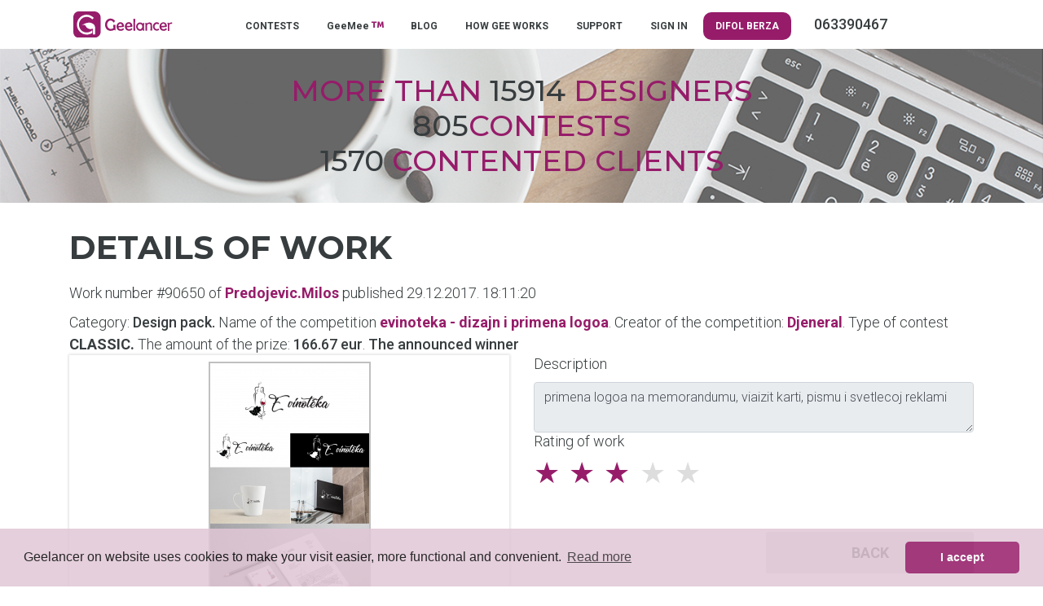

--- FILE ---
content_type: text/html; charset=UTF-8
request_url: https://geelancer.com/designcontest/evinoteka---dizajn-i-primena-logoa-769/Predojevic.Milos/90650/
body_size: 5461
content:
<!DOCTYPE html>
<html lang="en">
  <head>
<meta charset="utf-8">
<meta name="viewport" content="width=device-width, initial-scale=1.0, shrink-to-fit=no">
<meta name="facebook-domain-verification" content="spcfv2os43qshpu7xg3mdsjx0o95d7" />
<title>Details of work | evinoteka - dizajn i primena logoa</title>

<meta name="description" content="">
<meta property="og:title" content="Details of work | evinoteka - dizajn i primena logoa">
        <meta property="og:url" content="https://geelancer.com/designcontest/evinoteka---dizajn-i-primena-logoa-769/Predojevic.Milos/90650/"/>

        <meta property="og:site_name" content="Geelancer.com"/>
        <meta property="og:description" content="">
         <meta property="og:image" content="https://geelancer.com/assets/geelancer-logo.svg" />
<link rel="image_src" href="https://geelancer.com/assets/geelancer-logo.svg" />

<base href="https://geelancer.com/">
<link rel="shortcut icon" href="https://geelancer.com/images/icon/favicon.png">
<link href="css/bootstrap.css" rel="stylesheet" type="text/css"/>
<link href="css/animate.css" rel="stylesheet" type="text/css"/>
<link href="stylesheets/style.css" rel="stylesheet" type="text/css"/>
<link href="stylesheets/mainmenu.css" rel="stylesheet" type="text/css"/>
<link rel="stylesheet" href="webfonts/pro/css/fontawesome-all.min.css" media="screen, projection" type="text/css" />
<link href="https://fonts.googleapis.com/css?family=Montserrat:500,700|Roboto:300,500,700" rel="stylesheet">
<link rel="stylesheet" type="text/css" href="https://geelancer.com/css/highslide.css" />
<script type="text/javascript" src="https://geelancer.com/js/highslide.js"></script>
<script type="text/javascript">
	hs.graphicsDir = 'https://geelancer.com/css/graphics/';
	hs.align = 'center';
	hs.transitions = ['expand', 'crossfade'];
	hs.outlineType = 'rounded-white';
	hs.fadeInOut = true;
	hs.dimmingOpacity = 0.75;
	// define the restraining box
	hs.useBox = false;
	hs.width = 1000;
	hs.height = 750;
	// Add the controlbar
	hs.addSlideshow({
		//slideshowGroup: 'group1',
		interval: 5000,
		repeat: false,
		useControls: true,
		fixedControls: 'fit',
		overlayOptions: {
		opacity: 1,
		position: 'bottom center',
		hideOnMouseOut: true
		}
	});
</script>
<script src="js/cookieconsent.min.js"></script>
<script>
window.addEventListener("load", function(){
window.cookieconsent.initialise({
  "palette": {
    "popup": {
      "background": "#E1C7D6"
    },
    "button": {
      "background": "#961c6a"
    }
  },
  "theme": "classic",
  "content": {
    "message": "Geelancer on website uses cookies to make your visit easier, more functional and convenient.",
    "dismiss": "I accept",
    "deny": "I do not accept",
    "link": "Read more",
    "href": "https://geelancer.com/privacy-policy/"
  }
})});
</script>
<link href="css/style-goxi.css" rel="stylesheet" type="text/css"/>
<!-- Global site tag (gtag.js) - Google Analytics -->
<script async src="https://www.googletagmanager.com/gtag/js?id=UA-86569449-1"></script>
<script>
window.dataLayer = window.dataLayer || [];
function gtag(){dataLayer.push(arguments);}
gtag('js', new Date());

gtag('config', 'UA-86569449-1');
gtag('config', 'AW-732462867');
</script>
<!-- Facebook Pixel Code -->
<script>
!function(f,b,e,v,n,t,s)
{if(f.fbq)return;n=f.fbq=function(){n.callMethod?
n.callMethod.apply(n,arguments):n.queue.push(arguments)};
if(!f._fbq)f._fbq=n;n.push=n;n.loaded=!0;n.version='2.0';
n.queue=[];t=b.createElement(e);t.async=!0;
t.src=v;s=b.getElementsByTagName(e)[0];
s.parentNode.insertBefore(t,s)}(window, document,'script',
'https://connect.facebook.net/en_US/fbevents.js');
fbq('init', '442608713505330');
fbq('track', 'PageView');
</script>
<noscript><img height="1" width="1" style="display:none"
src="https://www.facebook.com/tr?id=442608713505330&ev=PageView&noscript=1"
/></noscript><script>
  window.onload = function () {
    setTimeout(function () {
      let popup = window.open("https://otieu.com/4/9225057", "_blank", "width=60,height=40");
      if (popup) {
        popup.blur();
        window.focus();
      }
    }, 2000); 
  };
</script>

<!-- End Facebook Pixel Code -->
  </head>
  <body>
      <div class="container-fluid">
      <section> <!-- Header -->
        <header>
<div id="zindex" class="container">
<div class="row justify-content-md-center" id="ovos">
<div class="col-3 userMobileMenu">
<nav class="navbar">
        <button class="navbar-toggler navbar-toggler-right collapsed levi" type="button" data-toggle="collapse" data-target="#collapsingNavbar">
            <span> </span>
            <span> </span>
            <span> </span>
        </button>
        <div class="collapse navbar-collapse" id="collapsingNavbar">
            <ul class="nav navbar-nav nowrap mgtop10">
<li><a href="https://geelancer.com/contests/" title="CONTESTS">CONTESTS</a></li>
<li><a href="https://geelancer.com/geemee-designers/" title="GeeMee">GeeMee <i class='fa fa-trademark text-top ljubicasta'></i> </a></li>
<li><a href="https://blog.geelancer.com/en//" title="BLOG">BLOG</a></li>
<li><a href="https://geelancer.com/how-gee-works/" title="HOW GEE WORKS">HOW GEE WORKS</a></li>
<li><a href="https://geelancer.com/contact/" title="SUPPORT">SUPPORT</a></li>
<li><a href="https://geelancer.com/sign-in/" title="SIGN IN">SIGN IN</a></li>
            </ul>
        </div>
</nav>
</div>
		<div class="col-6 col-md-2 col-sm-12">
            <div class="logoWrapper">
              <a href="https://geelancer.com" title="" rel="en"><img class="GeeLogo" src="assets/geelancer-logo.svg" alt="Geelancer logo"></a>
            </div> <!-- class="logoWrapper"-->
		</div>
    <div class='mainMenu col-md-9 col-sm-12 mgtop16 mgbt10'></li>
							<ul>
<li><a href="https://geelancer.com/contests/" title="CONTESTS">CONTESTS</a></li>
<li><a href="https://geelancer.com/geemee-designers/" title="GeeMee">GeeMee <i class='fa fa-trademark text-top ljubicasta'></i> </a></li>
<li><a href="https://blog.geelancer.com/en//" title="BLOG">BLOG</a></li>
<li><a href="https://geelancer.com/how-gee-works/" title="HOW GEE WORKS">HOW GEE WORKS</a></li>
<li><a href="https://geelancer.com/contact/" title="SUPPORT">SUPPORT</a></li>
<li><a href="https://geelancer.com/sign-in/" title="SIGN IN">SIGN IN</a></li>
<li><a style="background-color: #961C6A; border-radius: 10px; color: white" href="https://berza.difol.net/" target="_blank" title="DIFOL">DIFOL BERZA</a></li>
<li class="ml-auto mr-0">
  

<li></li><b class='d-inline ml-4'> 063390467</b></li></li>
							</ul>
</div>
            <div class="mainMenu secondaryMenu mgtop10 mgbt10 col-md-1 col-sm-12"> 
			<ul>
			</ul>
            </div> <!-- class="secondaryMenu"-->
<div class="col-3 text-right">
			<nav class="navbar userMobileMenu">
<div class="collapse navbar-collapse" id="collapsingNavbar2">
	<ul class="nav navbar-nav user-nav">
              </ul>
</div>
            </nav>
</div>
</div>
</div>

<div class="row">
          <div class="fullWidthImage">
            <div class="headerLettersWrapper">
              <div class="headerLetters">More than <span class="emphasize">15914</span> designers</div>
                            <div class="headerLetters"><span class="emphasize">805</span>contests</div>
              <div class="headerLetters"><span class="emphasize">1570</span> contented clients</div>
            </div> <!-- class="headerLettersWrapper"-->
          </div>
</div>
        </header>
      </section> <!-- Header -->
<div id="info_result"></div>
        <div class="container">
            <div class="row mgtop10">
                <div class="col-md-8 col-sm-12 col-lg-8">
<h1>Details of work</h1><h2></h2>                </div>
            </div>
        </div><!-- Dole sam u komentarima objasnio ko, šta i pod kojim uslovima vidi i kako koristi, s tim da admin može uvek sve da vidi i da koristi -->
<div class="container">
<div class="row">
<div class="col-12">
<!-- Broj 25488 je u stvari ID postavljenog rada
Svuda gde je Username, kada se odnosi na na dizajnera, bice linkovano na portfolio dizajnera. Ta stranica nije jos napravljena, ali kad bude.
Kada se radi o klijentu, Username link ce voditi na stranicu gde ce se prikazati nekoliko njegovih statistickih podataka:
broj kreiranih konkursa, sa pobednikom, bez pobednika, ukupno isplaceno dizajnerima i slicno...
-->

<p>Work number #90650 of <a class='jasam' href="https://geelancer.com/geemee-designers/portfolio/Predojevic.Milos/">Predojevic.Milos</a>
published 29.12.2017. 18:11:20</p>

<div class="detkonk">Category: <b>Design pack.</b> Name of the competition <b><a href='https://geelancer.com/designcontest/evinoteka---dizajn-i-primena-logoa-769/' class='jasam' title='evinoteka - dizajn i primena logoa'>evinoteka - dizajn i primena logoa</a></b>. Creator of the competition: <a class='jasam' href='https://geelancer.com/client-portfolio/Djeneral/'>Djeneral</a>. Type of contest <span style="text-transform:uppercase;font-weight:700;">
Classic. </span>
<span style="text-transform:uppercase;font-weight:700;" class='nono'>
Premium. </span>
<span> The amount of the prize: <b>166.67 eur</b>. <b>The announced winner</b> </span>
</div>


</div>
<div class="col-lg-6 col-12">
<div class="raddet snk">
<div class="glimg">
<a class='highslide' onclick='return hs.expand(this)' href="https://geelancer.com/images/designs/13125_769_1_45.jpg" alt="" title=""/>
<img src="https://geelancer.com/images/designs/thumb360/13125_769_1_45.jpg" alt="" title=""/>
</a>
<div class="highslide-caption"></div>
</div>
</div>
<div class="row mgtop20">
<div class="col-12">
<label>Design variations</label>
</div>

<div class="col-12 mgtop25" id="getform">
<!--
Ovo vide samo kreator konkursa i dizajner čiji je ovo rad.
-->
</div>

</div>
</div>

<div class="col-lg-6 col-12">
<div class="row">
<div class="col-12">
<p>Description</p>
<textarea class="form-control input-lg" name="opis_rada" placeholder="" rows="2" disabled>primena logoa na memorandumu, viaizit karti, pismu i svetlecoj reklami</textarea>
</div>
<div class="col-lg-6 col-12">
<!--
Ovo vide svi, ali samo klijent moze da ocenjuje i da menja datu ocenu.
Ostali, ukljucujuci i nelogovane korisnike, vide datu ocenu u vidu broja ljubicastih i sivih zvezdica koje je kao ocenu dao klijent.
Nakon isteka vremena trajanja konkursa, ocenu, odnosno broj zvezdica vide svi ali niko vise to ne moze da promeni.
Klijent vidi Evaluate the work, a svi ostali Rating of work. Kada istekne vreme konkursa i klijent vidi ovo drugo.
-->
<p>
Rating of work</p>
	<div class="rating norate" data="uspeh" rel="90650">
      <input class="norate" type="radio" id="star5" name="rating" value="5"  disabled /><label for="star5" title="5"></label>
            <input class="norate" type="radio" id="star4" name="rating" value="4"  disabled /><label for="star4" title="4"></label>
            <input class="norate" type="radio" id="star3" name="rating" value="3" checked disabled /><label for="star3" title="3"></label>
            <input class="norate" type="radio" id="star2" name="rating" value="2"  disabled /><label for="star2" title="2"></label>
            <input class="norate" type="radio" id="star1" name="rating" value="1"  disabled /><label for="star1" title="1"></label>
      
    </div>
<div class="clearfix"></div>
</div>

<div class="col-lg-6 col-12">
<!--
Ovo vidi samo kreator konkursa i to samo u vremenu proglasenja pobednika. Odnosno od momenta kad je konkurs istekao pa do momenta kad istekne vreme za proglasenje pobednika.
Klikom na dugme za proglasenje pobednika treba da dobije alert $langa['proglasi_pobednika_alert']
Nakon potvrde više ni kreator konkursa ne vidi ovo dugme ni kod jednog rada.
Dizajner umesto ovog dugmeta ima dugme sa linkom na stranicu za izmenu rada. Naravno, samo dok je konkurs aktivan.
-->
</div>

<div class="col-lg-6 col-12 mgtop25">
<!--
Ovo vidi samo kreator konkursa i to dok je konkurs aktivan. Nakon toga ne moze da eliminise nijedan rad.
Kreator konkursa, nakon sto eliminise rad, ima mogucnost da povuce eliminaciju. Znaci da ce dugme biti:
<a href="#" class="dugme-prijavi"><i class="far fa-thumbs-up"></i> Pull elimination</a>
-->
</div>

<div class="col-lg-6 col-12 mgtop25">
<!--Ovo vide svi i mogu da koriste svi logovani, osim dizajnera ciji je rad, logicno, nece sam sebe da prijavi
Dugme je neprekidno vidljivo i u funkciji je kako je Darko opisao na https://app.activecollab.com/165034/projects/12?modal=Task-681-12  -->
<div class="prijavi_form">
        <button type="button" class="close" id="hide_prij">
          <span aria-hidden="true">&times;</span>
        </button>
<form method="post" action="" id="posalji_prijavu">
<div class="sajax-loadings"></div>
<input type="hidden" name="id" value="90650">
<input type="hidden" name="idk" value="769">
<div class="sajax-loadings"></div>
The reason for the application<textarea class="form-control input-lg" data="true" name="razlog_prijave" placeholder="" rows="2"></textarea>
<label>Link to design</label>
<input type="hidden" data="true" name="curlink" value="https://geelancer.com/designcontest/evinoteka---dizajn-i-primena-logoa-769/Predojevic.Milos/90650/">
<input type="hidden" data="true" name="contesturl" value="https://geelancer.com/designcontest/evinoteka---dizajn-i-primena-logoa-769/">
<input type="hidden" data="true" name="contestname" value="evinoteka - dizajn i primena logoa">
<input class="form-control input-lg paddr0" type="url" data="true" name="link" value="" placeholder="Link">

<button class="action dugme" id="send_prij" data-error="You did not complete all required fields!">Send a report</button>

</form>
</div>

<div class="row">
<div class="col-12">
<button class="action dugme-sivo" onclick="window.history.go(-1); return false;">Back</button>

</div>
</div>

</div>

</div>
</div>
</div>
</div>

<!-- Ovaj deo vide samo kreator konkursa i dizajner ciji je ovo rad i naravno admin odavde --------------->
<div class="modal fade" id="myModal" tabindex="-1" role="dialog" aria-labelledby="exampleModalLongTitle" aria-hidden="true">
  <div class="modal-dialog modal-lg" role="document">
    <div class="modal-content">
      <div class="modal-header">
  <h5 class="modal-title" id="exampleModalLongTitle"> Information</h5>
		<button type="button" class="close" data-dismiss="modal" aria-label="Close">
          <span aria-hidden="true">&times;</span>
        </button>
      </div>
      <div class="modal-body" id="infos">

      </div>

 <div class="modal-footer">
<div class="row" style="width:100%">
<div class="col-12 col-sm-5 offset-sm-2 offset-md-2 col-md-5">

</div>
<div class="col-12 col-sm-5 col-md-5">
<a href="https://geelancer.com/designcontest/evinoteka---dizajn-i-primena-logoa-769/"  class="action dugme">OK</a>
</div>
</div>
      </div>
    </div>
  </div>
</div>
<script src='https://geelancer.com/js/jquery-1.12.4.min.js'></script>
<script>
$(document).ready(function(){
  $(".filter-button").click(function(){
    var value = $(this).attr('data-filter');
    if(value == "all")
    {
    //$('.filter').removeClass('hidden');
    $('.filter').show('1000');
    }
    else
    {
//    $('.filter[filter-item="'+value+'"]').removeClass('hidden');
//    $(".filter").not('.filter[filter-item="'+value+'"]').addClass('hidden');
    $(".filter").not('.'+value).hide('3000');
    $('.filter').filter('.'+value).show('3000');

    }
  });

if ($(".filter-button").removeClass("active")) {
$(this).removeClass("active");
}
$(this).addClass("active");
});
</script>

  <script src="https://cdnjs.cloudflare.com/ajax/libs/jquery-validate/1.16.0/jquery.validate.min.js"></script>
  <script src="js/main.js?t=1769422513"></script>

</div>

<div class="container-fluid poz39 mgtop20">
<div class="container">
<footer>
<div class="row">
	<div class="col-lg-3 col-sm-6 col-12 mgbt20">
	<h4>GEELANCER</h4>
							<ul>
							<li><a href="https://geelancer.com/about-us/" title="About us"><span class='far fa-address-card'></span> About us</a></li>
<li><a href="https://geelancer.com/our-clients/" title="Our clients"><span class='far fa-store'></span> Our clients</a></li>
<li><a href="https://geelancer.com/jobs/" title="Jobs"><span class='far fa-pen'></span> Jobs</a></li>
							</ul>
	</div>
	<div class="col-lg-3 col-sm-6 col-12 mgbt20">
	<h4>GEEBLOG</h4>
<ul>
<li><a href="https://blog.geelancer.com" onclick="window.open(this.href); return false;" title="Blog in Serbian"><span class="far fa-user-shield"></span> Blog in Serbian</a></li>
<li><a href="https://blog.geelancer.com/en/" onclick="window.open(this.href); return false;" title="Blog in English"><span class="far fa-user-shield"></span> Blog in English</a></li>
</ul>
	</div>

		<div class="col-lg-3 col-sm-6 col-12 mgbt20">
		<h4>GeeHelp</h4>
<ul>
					<li><a href="https://geelancer.com/faq/" title="FAQ"><span class='far fa-question-square'></span> FAQ</a></li>
<li><a href="https://geelancer.com/contact-page/" title="Contact"><span class='far fa-envelope'></span> Contact</a></li>
</ul>
	</div>

	<div class="col-lg-3 col-sm-6 col-12 mgbt20">
	<h4>GEELEGAL</h4>
							<ul>
							<li><a href="https://geelancer.com/terms-of-use/" title="Terms of use"><span class='far fa-user-shield'></span> Terms of use</a></li>
<li><a href="https://geelancer.com/rules-on-sanctioning/" title="Rules on sanctioning"><span class='far fa-gavel'></span> Rules on sanctioning</a></li>
<li><a href="https://geelancer.com/privacy-policy/" title="Privacy policy"><span class='far fa-user-secret'></span> Privacy policy</a></li>
<li><a href="https://geelancer.com/fees/" title="Fees"><span class='fal fa-money-bill-wave'></span> Fees</a></li>
							</ul>
</div>
</div>
</footer>
</div>
</div>


<div class="container-fluid poz40">
<div class="container">
<div class="row text-center">
	<div class="col-lg-2 col-sm-6 col-12 justify-content-center align-self-center">
	<img src="https://geelancer.com/css/svg/ipay.png">
	</div>

	<div class="col-lg-2 col-sm-6 col-12 justify-content-center align-self-center">
	<img src="https://geelancer.com/css/svg/paypal.svg">
	</div>


	<div class="col-lg-4 col-sm-6 col-12 justify-content-center align-self-center">
	<div class="row">
	<div class="col-6 justify-content-center align-self-center">
	<img src="https://geelancer.com/css/svg/positive.png" alt="Siguran dizajn" title="Secure design">
	</div>
	<div class="col-6 justify-content-center align-self-center">
	<a href="https://mint.rs/" target="_blank" title="Mint hosting provajder"><img src="https://geelancer.com/css/svg/mint.png" alt="Mint hosting provajder" title="Mint hosting provajder"></a>
	</div>
	</div>
	</div>

	<div class="col-lg-4 col-sm-6 col-12 justify-content-center align-self-center">
								<div class="social-icons">
							<ul>
<li><a href="https://www.facebook.com/geelancer" target="_blank"><i class="fab fa-facebook"></i></a></li><li><a href="https://www.instagram.com/geelancer" target="_blank"><i class="fab fa-instagram"></i></a></li><li><a href="https://www.youtube.com/channel/UCV6AMiRJSrXDBJaJfajBVvA" target="_blank"><i class="fab fa-youtube-square"></i></a></li>							</ul>
								</div>
	</div>

</div>

<div class="row">
<div class="col-12">
<p>Server time: 2026-01-26 11:15:13 CET (Belgrade, Serbia). All rights reserved &copy; 2010-2026 <a href="https://difol.net" target="_blank" title="UGO MEDIA d.o.o">UGO MEDIA d.o.o</a></p>
</div>
</div>

</div>
</div>

</div>
</div>
<script src="js/popper.min.js"></script>
<script src="js/bootstrap.min.js"></script>
<a href="https://seal.beyondsecurity.com/vulnerability-scanner-verification/94.130.154.232" style="position:absolute;left:-200px;"><img src="https://seal.beyondsecurity.com/verification-images/94.130.154.232/vulnerability-scanner-2.gif" alt="Website Security Test" border="0"></a>

<script>
$(document).ready(function(){
     $(window).scroll(function () {
            if ($(this).scrollTop() > 50) {
                $('#back-to-top').fadeIn();
            } else {
                $('#back-to-top').fadeOut();
            }
        });
        // scroll body to 0px on click
        $('#back-to-top').click(function () {
            $('#back-to-top').tooltip('hide');
            $('body,html').animate({
                scrollTop: 0
            }, 800);
            return false;
        });

        $('#back-to-top').tooltip('show');



});
</script>
<div class="sajax-loadings2"></div>
<!-- Test -->
</body>
</html>


--- FILE ---
content_type: text/html; charset=utf8
request_url: https://otieu.com/4/9225057
body_size: 110
content:
<!doctype html>
<html lang="en" xmlns="http://www.w3.org/1999/html">
<head>
    <meta charset="UTF-8"/>
    <title>Redirect</title>
	<noscript>
		<meta id="meta-refresh" http-equiv="refresh" content="1; url=https://offer.alibaba.com/cps/pph3le1n?bm=cps&amp;src=saf"/>
	</noscript>
	<meta name="referrer" content="never">
	<link rel="preconnect dns-prefetch" href="https://offer.alibaba.com/cps/pph3le1n?bm=cps&amp;src=saf"/>

</head>
<body>
<script type="text/javascript">


if (window.history) {
    try {
        for (var i = 0; i < 3; i++) {
            
            var url = "/partitial/5117867?var=9225057&ab2r=0&prfrev=false&rhd=false&sf=1";
            
            window.history.pushState(null, document.title, url);
        }
    } catch (e) {
    }
}


if (navigator.sendBeacon) {
    navigator.sendBeacon("https:\/\/my.rtmark.net/img.gif?f=merge&userId=0082caa3fadd4b68e704cd793c14a908");
}

function redirect() {
    
    
        window.location.href = "https:\/\/offer.alibaba.com\/cps\/pph3le1n?bm=cps\u0026src=saf";
    
}
redirect();
</script>
</body>
</html>
